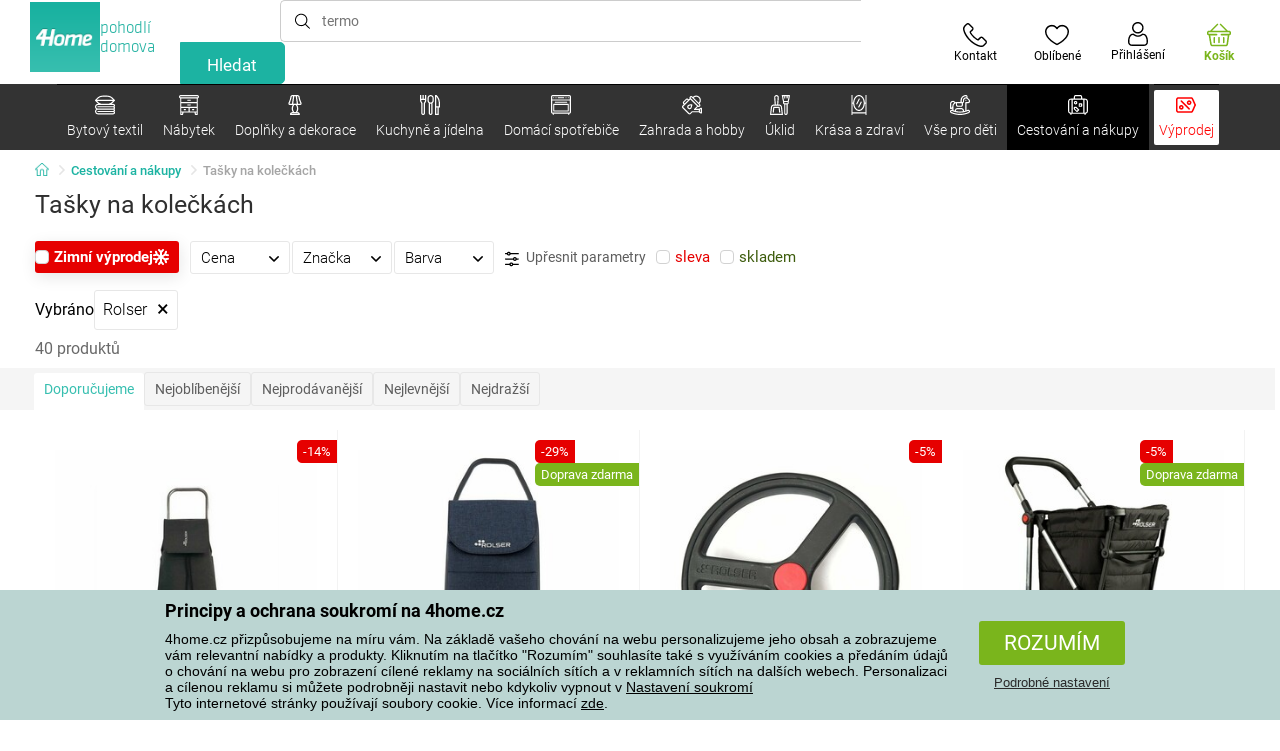

--- FILE ---
content_type: text/html; charset=utf-8
request_url: https://www.4home.cz/component/?type=CategoryPanel&id=d77f7675-9a52-de96-7292-b87f637306d5
body_size: 1452
content:

<div class="cat-submenu-holder" style="display: none">
    <ul class="cat-submenu">
            <li>
                <section>
                    <a href="/ulozny-nabytek/">
                        <img data-src="https://cdn.4home.cz/efb98979-1e4a-42e2-b41e-e973dbbe8117/40x40/cat-1275-uloznynabytek.jpg"
                             class="late-load"
                             width="50" />
                    </a>
                    <span class="l2-info">
                        <a href="/ulozny-nabytek/" class="name">
                            &#218;ložn&#253; n&#225;bytek
                        </a>
                        <span class="l3categories">
<a href="/botniky/">Botn&#237;ky</a> <a href="/regaly/">Reg&#225;ly</a> <a href="/skrine-a-skrinky/">Skř&#237;ně a skř&#237;ňky</a><a class="show-more" href="/ulozny-nabytek/">Zobrazit další</a>                        </span>
                    </span>
                </section>
            </li>
            <li>
                <section>
                    <a href="/stojany/">
                        <img data-src="https://cdn.4home.cz/739229c1-46f6-4a69-81c0-460557504a46/40x40/cat1823.jpg"
                             class="late-load"
                             width="50" />
                    </a>
                    <span class="l2-info">
                        <a href="/stojany/" class="name">
                            Stojany na oblečen&#237;
                        </a>
                        <span class="l3categories">
<a href="/stojany/?brand=autronic">Autronic</a> <a href="/stojany/?brand=wenko">Wenko</a> <a href="/stojany/?brand=hanahhome">Hanah Home</a><a class="show-more" href="/stojany/">Zobrazit další</a>                        </span>
                    </span>
                </section>
            </li>
            <li>
                <section>
                    <a href="/police-a-policky/">
                        <img data-src="https://cdn.4home.cz/2edda5a2-d5fd-4847-b5af-626e846f4ae2/40x40/cat1825.jpg"
                             class="late-load"
                             width="50" />
                    </a>
                    <span class="l2-info">
                        <a href="/police-a-policky/" class="name">
                            Police a poličky
                        </a>
                        <span class="l3categories">
<a href="/police-a-policky/?brand=autronic">Autronic</a> <a href="/police-a-policky/?brand=hanahhome">Hanah Home</a> <a href="/police-a-policky/?brand=kesper">Kesper</a><a class="show-more" href="/police-a-policky/">Zobrazit další</a>                        </span>
                    </span>
                </section>
            </li>
            <li>
                <section>
                    <a href="/stoly-a-stolky/">
                        <img data-src="https://cdn.4home.cz/833bb9bd-ebb5-4dfc-8b21-d99b1b3d107b/40x40/ostatninabytek.jpg"
                             class="late-load"
                             width="50" />
                    </a>
                    <span class="l2-info">
                        <a href="/stoly-a-stolky/" class="name">
                            Stoly a stolky
                        </a>
                        <span class="l3categories">
<a href="/odkladaci-a-dekorativni-stolky/">Odkl&#225;dac&#237; a dekorativn&#237; stolky</a> <a href="/jidelni-stoly/">J&#237;deln&#237; stoly</a> <a href="/konferencni-stolky/">Konferenčn&#237; stolky</a><a class="show-more" href="/stoly-a-stolky/">Zobrazit další</a>                        </span>
                    </span>
                </section>
            </li>
            <li>
                <section>
                    <a href="/vesaky-a-hacky/">
                        <img data-src="https://cdn.4home.cz/f15a1974-c300-49cd-8b00-b05bbbcd4513/40x40/cat1821.jpg"
                             class="late-load"
                             width="50" />
                    </a>
                    <span class="l2-info">
                        <a href="/vesaky-a-hacky/" class="name">
                            Věš&#225;ky a h&#225;čky
                        </a>
                        <span class="l3categories">
<a href="/vesaky-a-hacky/?brand=hanahhome">Hanah Home</a> <a href="/vesaky-a-hacky/?brand=autronic">Autronic</a> <a href="/vesaky-a-hacky/?brand=aldotrade">Aldotrade</a><a class="show-more" href="/vesaky-a-hacky/">Zobrazit další</a>                        </span>
                    </span>
                </section>
            </li>
            <li>
                <section>
                    <a href="/koupelnovy-nabytek/">
                        <img data-src="https://cdn.4home.cz/11d62271-bf21-4181-892b-a21d87704d42/40x40/cat-1281-koupelnovynabytek.jpg"
                             class="late-load"
                             width="50" />
                    </a>
                    <span class="l2-info">
                        <a href="/koupelnovy-nabytek/" class="name">
                            Koupelnov&#253; n&#225;bytek
                        </a>
                        <span class="l3categories">
<a href="/koupelnovy-nabytek/?brand=sapho">Sapho</a> <a href="/koupelnovy-nabytek/?brand=hanahhome">Hanah Home</a> <a href="/koupelnovy-nabytek/?brand=wenko">Wenko</a><a class="show-more" href="/koupelnovy-nabytek/">Zobrazit další</a>                        </span>
                    </span>
                </section>
            </li>
            <li>
                <section>
                    <a href="/kuchynsky-nabytek/">
                        <img data-src="https://cdn.4home.cz/27371950-3d7d-4a34-84a3-33ddeac76452/40x40/cat-1282-kuchynskynabytek.jpg"
                             class="late-load"
                             width="50" />
                    </a>
                    <span class="l2-info">
                        <a href="/kuchynsky-nabytek/" class="name">
                            Kuchyňsk&#253; n&#225;bytek
                        </a>
                        <span class="l3categories">
<a href="/kuchynsky-nabytek/?brand=hanahhome">Hanah Home</a> <a href="/kuchynsky-nabytek/?brand=autronic">Autronic</a> <a href="/kuchynsky-nabytek/?brand=kesper">Kesper</a><a class="show-more" href="/kuchynsky-nabytek/">Zobrazit další</a>                        </span>
                    </span>
                </section>
            </li>
            <li>
                <section>
                    <a href="/sedaci-nabytek/">
                        <img data-src="https://cdn.4home.cz/2322ff11-1149-4cf7-b34a-039ee326f5a4/40x40/cat-1269-sedacinabytek.jpg"
                             class="late-load"
                             width="50" />
                    </a>
                    <span class="l2-info">
                        <a href="/sedaci-nabytek/" class="name">
                            Sedac&#237; n&#225;bytek
                        </a>
                        <span class="l3categories">
<a href="/taburety-a-stolicky/">Taburety a stoličky</a> <a href="/kancelarske-zidle-a-kresla/">Kancel&#225;řsk&#233; židle a křesla</a> <a href="/zidle/">Židle</a><a class="show-more" href="/sedaci-nabytek/">Zobrazit další</a>                        </span>
                    </span>
                </section>
            </li>
            <li>
                <section>
                    <a href="/zrcadla/">
                        <img data-src="https://cdn.4home.cz/ea86c670-5d89-4cc9-a348-56fe168d3fc8/40x40/cat-1280-zrcadla.jpg"
                             class="late-load"
                             width="50" />
                    </a>
                    <span class="l2-info">
                        <a href="/zrcadla/" class="name">
                            Zrcadla
                        </a>
                        <span class="l3categories">
<a href="/zrcadla/?brand=hanahhome">Hanah Home</a> <a href="/zrcadla/?brand=autronic">Autronic</a><a class="show-more" href="/zrcadla/">Zobrazit další</a>                        </span>
                    </span>
                </section>
            </li>
            <li>
                <section>
                    <a href="/detsky-nabytek-xx/">
                        <img data-src="https://cdn.4home.cz/99197122-0ba7-46a0-80de-350863c2c9d5/40x40/detnabodk.jpg"
                             class="late-load"
                             width="50" />
                    </a>
                    <span class="l2-info">
                        <a href="/detsky-nabytek-xx/" class="name">
                            Dětsk&#253; n&#225;bytek
                        </a>
                        <span class="l3categories">
<a href="/detske-skrinky-a-komody-x/">Dětsk&#233; skř&#237;ňky a komody</a> <a href="/detske-stoly-a-stolky-x/">Dětsk&#233; stoly a stolky</a> <a href="/detske-ulozne-boxy-x/">Dětsk&#233; &#250;ložn&#233; boxy</a><a class="show-more" href="/detsky-nabytek-xx/">Zobrazit další</a>                        </span>
                    </span>
                </section>
            </li>
            <li>
                <section>
                    <a href="/svitidla-a-lampy-x/">
                        <img data-src="https://cdn.4home.cz/a05e0b62-3ca2-49b6-be22-62df1967fafe/40x40/cat-283x-sv&#237;tidlaalampyx.jpg"
                             class="late-load"
                             width="50" />
                    </a>
                    <span class="l2-info">
                        <a href="/svitidla-a-lampy-x/" class="name">
                            Sv&#237;tidla a lampy
                        </a>
                        <span class="l3categories">
<a href="/detska-svitidla-x/">Dětsk&#225; sv&#237;tidla</a> <a href="/chytre-osvetleni-x/">Chytr&#233; osvětlen&#237;</a> <a href="/koupelnova-svitidla-x/">Koupelnov&#225; sv&#237;tidla</a><a class="show-more" href="/svitidla-a-lampy-x/">Zobrazit další</a>                        </span>
                    </span>
                </section>
            </li>
            <li>
                <section>
                    <a href="/zahradni-nabytek-x/">
                        <img data-src="https://cdn.4home.cz/3044e187-e47f-45f6-ad51-8b86ea418d58/40x40/cat-637x-zahradn&#237;n&#225;bytekx.jpg"
                             class="late-load"
                             width="50" />
                    </a>
                    <span class="l2-info">
                        <a href="/zahradni-nabytek-x/" class="name">
                            Zahradn&#237; n&#225;bytek
                        </a>
                        <span class="l3categories">
<a href="/altany-x/">Alt&#225;ny</a> <a href="/doplnky-k-zahradnimu-nabytku-x/">Doplňky k zahradn&#237;mu n&#225;bytku</a> <a href="/dreveny-zahradni-nabytek-x/">Dřevěn&#253; zahradn&#237; n&#225;bytek</a><a class="show-more" href="/zahradni-nabytek-x/">Zobrazit další</a>                        </span>
                    </span>
                </section>
            </li>
            </ul>
</div>



--- FILE ---
content_type: text/html; charset=utf-8
request_url: https://www.4home.cz/component/?type=CategoryPanel&id=6e267ccd-5ca3-0e80-2100-9b1f489434b4
body_size: 1415
content:

<div class="cat-submenu-holder" style="display: none">
    <ul class="cat-submenu">
            <li>
                <section>
                    <a href="/mopy-a-kbeliky/">
                        <img data-src="https://cdn.4home.cz/69a03665-b9bd-4ea8-8099-ef443f95093b/40x40/mopyakbeliky.jpg"
                             class="late-load"
                             width="50" />
                    </a>
                    <span class="l2-info">
                        <a href="/mopy-a-kbeliky/" class="name">
                            Mopy a kbel&#237;ky
                        </a>
                        <span class="l3categories">
<a href="/mopy/">Mopy</a> <a href="/nahradni-hlavice-k-mopum/">N&#225;hradn&#237; hlavice k mopům</a> <a href="/kbeliky/">Kbel&#237;ky</a>                        </span>
                    </span>
                </section>
            </li>
            <li>
                <section>
                    <a href="/ulozne-boxy/">
                        <img data-src="https://cdn.4home.cz/8f6899ba-e898-4fe5-b156-5a1cbe5a0d54/40x40/ulozneboxy.jpg"
                             class="late-load"
                             width="50" />
                    </a>
                    <span class="l2-info">
                        <a href="/ulozne-boxy/" class="name">
                            &#218;ložn&#233; boxy
                        </a>
                        <span class="l3categories">
<a href="/ulozne-boxy/?brand=compactor">Compactor</a> <a href="/ulozne-boxy/?brand=kela">KELA</a> <a href="/ulozne-boxy/?brand=orthexgroup">Orthex Group</a><a class="show-more" href="/ulozne-boxy/">Zobrazit další</a>                        </span>
                    </span>
                </section>
            </li>
            <li>
                <section>
                    <a href="/pradlo-prani-a-suseni/">
                        <img data-src="https://cdn.4home.cz/8ebe743e-d166-4746-8f46-6df0db3cbde5/40x40/praniasuseni.jpg"
                             class="late-load"
                             width="50" />
                    </a>
                    <span class="l2-info">
                        <a href="/pradlo-prani-a-suseni/" class="name">
                            Pran&#237; a sušen&#237;
                        </a>
                        <span class="l3categories">
<a href="/kose-na-pradlo/">Koše na pr&#225;dlo</a> <a href="/susaky-na-pradlo/">Suš&#225;ky na pr&#225;dlo</a> <a href="/vesaky-a-raminka/">Věš&#225;ky a ram&#237;nka</a><a class="show-more" href="/pradlo-prani-a-suseni/">Zobrazit další</a>                        </span>
                    </span>
                </section>
            </li>
            <li>
                <section>
                    <a href="/odpadkove-kose/">
                        <img data-src="https://cdn.4home.cz/039e4789-fb66-474c-b9b8-e10121c7d9c9/40x40/odpadkovekose.jpg"
                             class="late-load"
                             width="50" />
                    </a>
                    <span class="l2-info">
                        <a href="/odpadkove-kose/" class="name">
                            Odpadkov&#233; koše
                        </a>
                        <span class="l3categories">
<a href="/odpadkove-kose-na-trideny-odpad/">Odpadkov&#233; koše na tř&#237;děn&#253; odpad</a> <a href="/klasicke-odpadkove-kose/">Klasick&#233; odpadkov&#233; koše</a> <a href="/pedalove-odpadkove-kose/">Ped&#225;lov&#233; odpadkov&#233; koše</a><a class="show-more" href="/odpadkove-kose/">Zobrazit další</a>                        </span>
                    </span>
                </section>
            </li>
            <li>
                <section>
                    <a href="/uklidove-pomucky/">
                        <img data-src="https://cdn.4home.cz/7a6055eb-c15c-4079-a468-77410c65b9db/40x40/uklidovepomucky.jpg"
                             class="late-load"
                             width="50" />
                    </a>
                    <span class="l2-info">
                        <a href="/uklidove-pomucky/" class="name">
                            &#218;klidov&#233; pomůcky
                        </a>
                        <span class="l3categories">
<a href="/smetaky-a-prislusenstvi/">Smet&#225;ky a př&#237;slušenstv&#237;</a> <a href="/drobne-uklidove-pomucky/">Drobn&#233; &#250;klidov&#233; pomůcky</a>                        </span>
                    </span>
                </section>
            </li>
            <li>
                <section>
                    <a href="/zehlicky-a-zehleni/">
                        <img data-src="https://cdn.4home.cz/6efcb67e-6c43-402e-a8c6-f0ddfc524bf3/40x40/zehlickyazehleni.jpg"
                             class="late-load"
                             width="50" />
                    </a>
                    <span class="l2-info">
                        <a href="/zehlicky-a-zehleni/" class="name">
                            Žehličky a žehlen&#237;
                        </a>
                        <span class="l3categories">
<a href="/zehlici-prkna/">Žehlic&#237; prkna</a> <a href="/potahy-na-zehlici-prkna/">Potahy na žehlic&#237; prkna</a> <a href="/naparovaci-zehlicky/">Napařovac&#237; žehličky</a><a class="show-more" href="/zehlicky-a-zehleni/">Zobrazit další</a>                        </span>
                    </span>
                </section>
            </li>
            <li>
                <section>
                    <a href="/uklidove-a-cistici-prostredky/">
                        <img data-src="https://cdn.4home.cz/3ccf2085-7d9d-46a9-9d15-388e5b028ac2/40x40/uklidoveacisticiprostredky.jpg"
                             class="late-load"
                             width="50" />
                    </a>
                    <span class="l2-info">
                        <a href="/uklidove-a-cistici-prostredky/" class="name">
                            &#218;klidov&#233; a čistic&#237; prostředky
                        </a>
                        <span class="l3categories">
<a href="/uklidove-a-cistici-prostredky/?brand=orion">Orion</a> <a href="/uklidove-a-cistici-prostredky/?brand=bissell">Bissell</a> <a href="/uklidove-a-cistici-prostredky/?brand=allnature">Allnature</a><a class="show-more" href="/uklidove-a-cistici-prostredky/">Zobrazit další</a>                        </span>
                    </span>
                </section>
            </li>
            <li>
                <section>
                    <a href="/sterky-na-okna/">
                        <img data-src="https://cdn.4home.cz/8c126366-ca4a-418b-9f36-234fa8612e7f/40x40/sterkynaokna.jpg"
                             class="late-load"
                             width="50" />
                    </a>
                    <span class="l2-info">
                        <a href="/sterky-na-okna/" class="name">
                            Stěrky na okna
                        </a>
                        <span class="l3categories">
<a href="/sterky-na-okna/?brand=leifheit">Leifheit</a> <a href="/sterky-na-okna/?brand=simplehuman">Simplehuman</a> <a href="/sterky-na-okna/?brand=kela">KELA</a><a class="show-more" href="/sterky-na-okna/">Zobrazit další</a>                        </span>
                    </span>
                </section>
            </li>
            <li>
                <section>
                    <a href="/vysavace/">
                        <img data-src="https://cdn.4home.cz/43bad931-4da2-4f7a-8d02-0b3c8aa672c1/40x40/vysavace.jpg"
                             class="late-load"
                             width="50" />
                    </a>
                    <span class="l2-info">
                        <a href="/vysavace/" class="name">
                            Vysavače
                        </a>
                        <span class="l3categories">
<a href="/akumulatorove-vysavace/">Akumul&#225;torov&#233; vysavače</a> <a href="/podlahove-vysavace/">Podlahov&#233; vysavače</a> <a href="/prislusenstvi-k-vysavacum/">Př&#237;slušenstv&#237; k vysavačům</a><a class="show-more" href="/vysavace/">Zobrazit další</a>                        </span>
                    </span>
                </section>
            </li>
            <li>
                <section>
                    <a href="/parni-cistice/">
                        <img data-src="https://cdn.4home.cz/76dcdcb2-ecda-42bd-b435-70c92471253c/40x40/parnicistice.jpg"
                             class="late-load"
                             width="50" />
                    </a>
                    <span class="l2-info">
                        <a href="/parni-cistice/" class="name">
                            Parn&#237; čističe
                        </a>
                        <span class="l3categories">
<a href="/parni-cistice/?brand=polti">Polti</a> <a href="/parni-cistice/?brand=sencor">Sencor</a> <a href="/parni-cistice/?brand=domo">Domo</a><a class="show-more" href="/parni-cistice/">Zobrazit další</a>                        </span>
                    </span>
                </section>
            </li>
            <li>
                <section>
                    <a href="/praci-prostredky/">
                        <img data-src="https://cdn.4home.cz/c41a50d1-b452-4f09-a139-279b7fff6522/40x40/praciprostredky.jpg"
                             class="late-load"
                             width="50" />
                    </a>
                    <span class="l2-info">
                        <a href="/praci-prostredky/" class="name">
                            Prac&#237; prostředky
                        </a>
                        <span class="l3categories">
<a href="/praci-prostredky/?brand=ariel">Ariel</a><a class="show-more" href="/praci-prostredky/">Zobrazit další</a>                        </span>
                    </span>
                </section>
            </li>
            </ul>
</div>



--- FILE ---
content_type: text/html; charset=utf-8
request_url: https://www.4home.cz/component/?type=CategoryPanel&id=e5b3a7b0-dc4d-ee5d-6e31-e7d9bf34f471
body_size: 1498
content:

<div class="cat-submenu-holder" style="display: none">
    <ul class="cat-submenu">
            <li>
                <section>
                    <a href="/zdravotni-pomucky/">
                        <img data-src="https://cdn.4home.cz/204ff3c7-f47a-46cd-b10c-2784508a10cb/40x40/zdravotnipomucky.jpg"
                             class="late-load"
                             width="50" />
                    </a>
                    <span class="l2-info">
                        <a href="/zdravotni-pomucky/" class="name">
                            Zdravotn&#237; pomůcky
                        </a>
                        <span class="l3categories">
<a href="/kompenzacni-pomucky/">Kompenzačn&#237; pomůcky</a> <a href="/zdravotni-pasy/">Zdravotn&#237; p&#225;sy</a> <a href="/akupresurni-pomucky/">Akupresurn&#237; pomůcky</a><a class="show-more" href="/zdravotni-pomucky/">Zobrazit další</a>                        </span>
                    </span>
                </section>
            </li>
            <li>
                <section>
                    <a href="/kosmeticke-a-vlasove-pomucky/">
                        <img data-src="https://cdn.4home.cz/de428dd3-5755-459c-972c-26afe627fb2a/40x40/kosmetika9671.jpg"
                             class="late-load"
                             width="50" />
                    </a>
                    <span class="l2-info">
                        <a href="/kosmeticke-a-vlasove-pomucky/" class="name">
                            Kosmetika 
                        </a>
                        <span class="l3categories">
<a href="/ostatni-kosmeticke-pomucky/">Kosmetick&#233; pomůcky</a> <a href="/telova-kosmetika2/">Tělov&#225; kosmetika</a> <a href="/pripravky-do-koupele/">Př&#237;pravky do koupele</a><a class="show-more" href="/kosmeticke-a-vlasove-pomucky/">Zobrazit další</a>                        </span>
                    </span>
                </section>
            </li>
            <li>
                <section>
                    <a href="/masaze-a-relaxace/">
                        <img data-src="https://cdn.4home.cz/d26a51c5-d445-4589-9ae1-996032ab7536/40x40/masazearelaxace.jpg"
                             class="late-load"
                             width="50" />
                    </a>
                    <span class="l2-info">
                        <a href="/masaze-a-relaxace/" class="name">
                            Mas&#225;že a relaxace
                        </a>
                        <span class="l3categories">
<a href="/masazni-pomucky/">Mas&#225;žn&#237; pomůcky</a> <a href="/masazni-pristroje/">Mas&#225;žn&#237; př&#237;stroje</a> <a href="/elektricke-decky/">Elektrick&#233; dečky</a><a class="show-more" href="/masaze-a-relaxace/">Zobrazit další</a>                        </span>
                    </span>
                </section>
            </li>
            <li>
                <section>
                    <a href="/manikura-a-pedikura/">
                        <img data-src="https://cdn.4home.cz/02f37083-12eb-4435-ba06-d002ee899052/40x40/manikuraapedikura.jpg"
                             class="late-load"
                             width="50" />
                    </a>
                    <span class="l2-info">
                        <a href="/manikura-a-pedikura/" class="name">
                            Manik&#250;ra a pedik&#250;ra
                        </a>
                        <span class="l3categories">
<a href="/manikura-a-pedikura/?brand=kellerman">Kellerman</a> <a href="/manikura-a-pedikura/?brand=kai">Kai</a> <a href="/manikura-a-pedikura/?brand=touchbeauty">TOUCHBeauty</a><a class="show-more" href="/manikura-a-pedikura/">Zobrazit další</a>                        </span>
                    </span>
                </section>
            </li>
            <li>
                <section>
                    <a href="/male-spotrebice/">
                        <img data-src="https://cdn.4home.cz/c97d0d6a-9462-4509-ab9b-6f96abadbfbc/40x40/malespotrebice.jpg"
                             class="late-load"
                             width="50" />
                    </a>
                    <span class="l2-info">
                        <a href="/male-spotrebice/" class="name">
                            P&#233;če o tělo
                        </a>
                        <span class="l3categories">
<a href="/feny/">F&#233;ny</a> <a href="/panske-holeni-a-zastrihovace/">P&#225;nsk&#233; holen&#237; a zastřihovače</a> <a href="/damske-holeni-a-depilace/">D&#225;msk&#233; holen&#237; a depilace</a><a class="show-more" href="/male-spotrebice/">Zobrazit další</a>                        </span>
                    </span>
                </section>
            </li>
            <li>
                <section>
                    <a href="/zdravotni-obuv/">
                        <img data-src="https://cdn.4home.cz/666b102b-e74e-40ce-88a2-50e7a1d66bf8/40x40/zdravotniobuv.jpg"
                             class="late-load"
                             width="50" />
                    </a>
                    <span class="l2-info">
                        <a href="/zdravotni-obuv/" class="name">
                            Zdravotn&#237; obuv
                        </a>
                        <span class="l3categories">
<a href="/damska-obuv/">D&#225;msk&#225; obuv</a> <a href="/unisex-obuv/">Unisex obuv</a> <a href="/panska-obuv/">P&#225;nsk&#225; obuv</a>                        </span>
                    </span>
                </section>
            </li>
            <li>
                <section>
                    <a href="/zubni-kartacky/">
                        <img data-src="https://cdn.4home.cz/8567906f-892a-48ea-8933-6a8b0c037841/40x40/zubnikartacky.jpg"
                             class="late-load"
                             width="50" />
                    </a>
                    <span class="l2-info">
                        <a href="/zubni-kartacky/" class="name">
                            Zubn&#237; kart&#225;čky
                        </a>
                        <span class="l3categories">
<a href="/zubni-kartacky/?brand=truelife">TrueLife</a> <a href="/zubni-kartacky/?brand=sencor">Sencor</a> <a href="/zubni-kartacky/?brand=koziol">Koziol</a><a class="show-more" href="/zubni-kartacky/">Zobrazit další</a>                        </span>
                    </span>
                </section>
            </li>
            <li>
                <section>
                    <a href="/vitaminy-a-doplnky-stravy/">
                        <img data-src="https://cdn.4home.cz/060fbd95-2de1-49ef-98ba-4d66a4bfd31d/40x40/vitaminyadoplnkystravy.jpg"
                             class="late-load"
                             width="50" />
                    </a>
                    <span class="l2-info">
                        <a href="/vitaminy-a-doplnky-stravy/" class="name">
                            Vitam&#237;ny a doplňky stravy
                        </a>
                        <span class="l3categories">
<a href="/vitaminy-a-doplnky-stravy/?brand=allnature">Allnature</a> <a href="/vitaminy-a-doplnky-stravy/?brand=biovitality">Biovitality</a> <a href="/vitaminy-a-doplnky-stravy/?brand=greenidea">Green Idea</a><a class="show-more" href="/vitaminy-a-doplnky-stravy/">Zobrazit další</a>                        </span>
                    </span>
                </section>
            </li>
            <li>
                <section>
                    <a href="/hubnuti-a-fitness/">
                        <img data-src="https://cdn.4home.cz/20ecf63f-42e7-42f2-92b1-e35f7ff100e8/40x40/hubnutiafitness.jpg"
                             class="late-load"
                             width="50" />
                    </a>
                    <span class="l2-info">
                        <a href="/hubnuti-a-fitness/" class="name">
                            Hubnut&#237; a fitness
                        </a>
                        <span class="l3categories">
<a href="/hubnuti-a-fitness/?brand=vitility">Vitility</a> <a href="/hubnuti-a-fitness/?brand=towee">Towee</a> <a href="/hubnuti-a-fitness/?brand=sencor">Sencor</a><a class="show-more" href="/hubnuti-a-fitness/">Zobrazit další</a>                        </span>
                    </span>
                </section>
            </li>
            <li>
                <section>
                    <a href="/osobni-vahy/">
                        <img data-src="https://cdn.4home.cz/db1e6369-5856-4e33-9d55-b1f6aa7a4465/40x40/osobnivahy.jpg"
                             class="late-load"
                             width="50" />
                    </a>
                    <span class="l2-info">
                        <a href="/osobni-vahy/" class="name">
                            Osobn&#237; v&#225;hy
                        </a>
                        <span class="l3categories">
<a href="/digitalni-vahy/">Digit&#225;ln&#237; v&#225;hy</a> <a href="/diagnosticke-vahy/">Diagnostick&#233; v&#225;hy</a> <a href="/analogove_vahy/">Analogov&#233; v&#225;hy</a>                        </span>
                    </span>
                </section>
            </li>
            <li>
                <section>
                    <a href="/erotika/">
                        <img data-src="https://cdn.4home.cz/bab2057e-dace-4b5c-82dd-5168a775bff1/40x40/erotika9653.jpg"
                             class="late-load"
                             width="50" />
                    </a>
                    <span class="l2-info">
                        <a href="/erotika/" class="name">
                            Erotika
                        </a>
                        <span class="l3categories">
<a href="/eroticke-pomucky/">Erotick&#233; pomůcky</a> <a href="/kondomy/">Kondomy</a>                        </span>
                    </span>
                </section>
            </li>
            <li>
                <section>
                    <a href="/hygiena-a-dezinfekce/">
                        <img data-src="https://cdn.4home.cz/22c2839d-3bb2-446d-a390-bbe49d84aef9/40x40/hygienadezinfekce.jpg"
                             class="late-load"
                             width="50" />
                    </a>
                    <span class="l2-info">
                        <a href="/hygiena-a-dezinfekce/" class="name">
                            Hygiena a dezinfekce
                        </a>
                        <span class="l3categories">
<a href="/hygiena-a-dezinfekce/?brand=beurer">Beurer</a> <a href="/hygiena-a-dezinfekce/?brand=hartmann">Hartmann</a> <a href="/hygiena-a-dezinfekce/?brand=nedis">Nedis</a><a class="show-more" href="/hygiena-a-dezinfekce/">Zobrazit další</a>                        </span>
                    </span>
                </section>
            </li>
            </ul>
</div>



--- FILE ---
content_type: image/svg+xml
request_url: https://www.4home.cz/Content/img/icons/icon-snowflake-white.svg
body_size: 2009
content:
<svg width="16" height="16" viewBox="0 0 16 16" fill="none" xmlns="http://www.w3.org/2000/svg">
<path fill-rule="evenodd" clip-rule="evenodd" d="M15.9847 9.6107C16.0802 10.1546 15.7194 10.6732 15.1793 10.7694L13.3308 11.098L13.9722 12.8736C14.1597 13.3926 13.8937 13.9664 13.378 14.1551C13.266 14.1961 13.1514 14.2155 13.0386 14.2155C12.6326 14.2155 12.2517 13.9633 12.1049 13.5571L11.1828 11.0043L8.99355 9.73205V12.2767L10.7286 14.3569C11.0816 14.7799 11.0269 15.4108 10.6066 15.7658C10.4206 15.9231 10.1937 16 9.96828 16C9.68487 16 9.40366 15.8785 9.20711 15.6429L8.00009 14.1961L6.79292 15.6429C6.44037 16.0659 5.8135 16.1209 5.39345 15.7658C4.9731 15.4108 4.91846 14.7799 5.27144 14.3569L7.00661 12.2767V9.73205L4.81722 11.0043L3.8952 13.5571C3.74829 13.9633 3.36705 14.2155 2.96135 14.2155C2.84872 14.2155 2.73404 14.1962 2.62199 14.1551C2.1063 13.9664 1.8403 13.3926 2.02778 12.8736L2.66915 11.098L0.820737 10.7694C0.280577 10.6732 -0.0801713 10.1546 0.0153245 9.6107C0.110665 9.06683 0.625802 8.70371 1.16624 8.79983L3.82373 9.27236L6.01312 8.00003L3.82373 6.72769L1.16624 7.20019C1.10781 7.2105 1.04982 7.21553 0.992387 7.21553C0.519596 7.21553 0.10042 6.87438 0.0153245 6.38935C-0.0801713 5.84548 0.280577 5.32667 0.820737 5.2307L2.66915 4.90192L2.02778 3.12644C1.8403 2.60735 2.1063 2.03354 2.62199 1.84482C3.13741 1.6561 3.70759 1.92385 3.89523 2.44294L4.81725 4.9957L7.00661 6.26801V3.72321L5.27141 1.64301C4.91843 1.22017 4.97307 0.58933 5.39342 0.234177C5.8135 -0.120977 6.44037 -0.0659772 6.79289 0.357145L8.00006 1.80401L9.20708 0.357145C9.55976 -0.0659772 10.1862 -0.120977 10.6066 0.234177C11.0269 0.58933 11.0816 1.2202 10.7286 1.64301L8.99355 3.72324V6.26804L11.1828 4.99574L12.1049 2.44297C12.2924 1.92388 12.8623 1.65614 13.378 1.84485C13.8937 2.03357 14.1597 2.60735 13.9722 3.12647L13.3308 4.90196L15.1793 5.23073C15.7194 5.3267 16.0802 5.84551 15.9847 6.38938C15.8996 6.87428 15.4804 7.21556 15.0076 7.21556C14.9502 7.21556 14.8922 7.21056 14.8338 7.20022L12.1763 6.72772L9.98691 8.00006L12.1763 9.27239L14.8338 8.79986C15.3742 8.70371 15.8893 9.06683 15.9847 9.6107Z" fill="white"/>
</svg>
